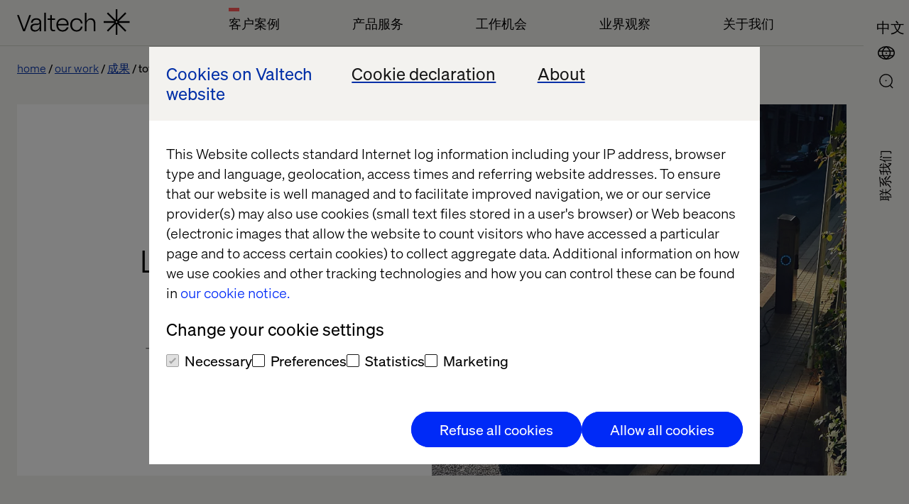

--- FILE ---
content_type: text/html; charset=utf-8
request_url: https://www.valtech.com/zh-cn/work/toyota/
body_size: 12794
content:

            <!DOCTYPE html>
            <html class="theme-light-side" lang="zh-CN"
                  fr-sitekey="FCMJEIS93G857CVJ">
            <head>
                
<meta charset="UTF-8">
<title>Toyota | Valtech</title>
<meta name="description" content="Toyota enlists Valtech as their digital agency in Germany" />

<meta name="viewport" content="width=device-width, initial-scale=1, user-scalable=yes">
<meta http-equiv="x-ua-compatible" content="ie=edge">


<meta name='pageID' content='46923' />

<!-- Open Graph Tags -->
<meta property="og:title" content="Toyota" />
<meta property="og:type" content="website" />
<meta property="og:url" content="/zh-cn/work/toyota/" />
<meta property="og:description" content="Toyota enlists Valtech as their digital agency in Germany" />
<meta property="og:site_name" content="valtech.com" />
<meta property="og:locale" content="zh_CN" />
<meta property="og:image" content="https://www.valtech.com/globalassets/00-global/02-images/07-work/toyota/tsk-1061-mobility-campaign-toyota-landing-page-header-navigation.jpg" />

    <meta property="article:title" content="Toyota" />

    <meta property="article:pretitle" content="Case" />

    <meta property="article:fallbackimage" content="/globalassets/00-global/02-images/04-insights/01-authors/fallback-editor.jpg" />

    <meta property="article:language" content="en" />


    <meta property="article:image" content="/globalassets/00-global/02-images/07-work/toyota/tsk-1061-mobility-campaign-toyota-landing-page-header-navigation.jpg" />

<!-- Twitter Summary Card -->
<meta name="twitter:card" content="summary_large_image">
<meta name="twitter:site" content="valtech.com">
<meta name="twitter:title" content="Toyota">
<meta name="twitter:description" content="Toyota enlists Valtech as their digital agency in Germany">
<meta property="twitter:image" content="https://www.valtech.com/globalassets/00-global/02-images/07-work/toyota/tsk-1061-mobility-campaign-toyota-landing-page-header-navigation.jpg" />


<!-- Google Tag Manager -->
<script type="5508f4aa3b56b0d12ef1157b-text/javascript">(function(w,d,s,l,i){w[l]=w[l]||[];w[l].push({'gtm.start':
        new Date().getTime(),event:'gtm.js'});var f=d.getElementsByTagName(s)[0],
        j=d.createElement(s),dl=l!='dataLayer'?'&l='+l:'';j.async=true;j.src=
        'https://tag.valtech.com/gtm.js?id='+i+dl;f.parentNode.insertBefore(j,f);
})(window,document,'script','dataLayer','GTM-WNBZ8QD');</script>
<!-- End Google Tag Manager -->
<!-- Robots -->
<meta name="robots" content="index,follow">

<!-- Canonical -->
<link rel="canonical" href="https://www.valtech.com/work/toyota/" />

<!-- Alternate Href Language -->

    <link rel="alternate" hreflang="x-default" href="https://www.valtech.com/work/toyota/" />


<!-- Favicons -->
<link rel="shortcut icon" type="image/x-icon" href="/public/dist/img/favicon/favicon.ico">
<link rel="apple-touch-icon" sizes="180x180" href="/public/dist/img/favicon/apple-touch-icon.png">
<link rel="icon" type="image/png" sizes="32x32" href="/public/dist/img/favicon/favicon-32x32.png">
<link rel="icon" type="image/png" sizes="16x16" href="/public/dist/img/favicon/favicon-16x16.png">
<link rel="mask-icon" href="/public/dist/img/favicon/safari-pinned-tab.svg" color="#000000">
<meta name="msapplication-TileColor" content="#000000">
<meta name="theme-color" content="#ffffff">

<!-- Preload webfonts -->
<link rel="preload" as="font" crossorigin="crossorigin" type="font/woff2" href="/public/dist/fonts/soehne-leicht.woff2" />
<link rel="preload" as="font" crossorigin="crossorigin" type="font/woff2" href="/public/dist/fonts/soehne-leicht-kursiv.woff2" />
<link rel="preload" as="font" crossorigin="crossorigin" type="font/woff2" href="/public/dist/fonts/soehne-halbfett.woff2" />
<link rel="preload" as="font" crossorigin="crossorigin" type="font/woff2" href="/public/dist/fonts/FFF-ValtechNeue-Light.woff2" />
<link rel="preload" as="font" crossorigin="crossorigin" type="font/woff2" href="/public/dist/fonts/FFF-ValtechNeue-Book.woff2" />

<script type="5508f4aa3b56b0d12ef1157b-text/javascript">
    window.CookieBotPreCheckApi = '';
</script>
<!-- CMS SEO audit -->
<script type="application/ld+json">
    {
    "@context": "https://schema.org",
    "@type": "Article",
    "headline": "Toyota",
    "image": "https://www.valtech.com/globalassets/00-global/02-images/07-work/toyota/tsk-1061-mobility-campaign-toyota-landing-page-header-navigation.jpg",
    "datePublished": "2023-09-20T15:49:00.0000000&#x2B;00:00",
    "author": { "@type": "Person", "name": "Valtech" },
    "publisher": { "@type": "Organization", "name": "Valtech", "logo": { "@type": "ImageObject",  "url": "https://www.valtech.com/public/dist/img/favicon/favicon-16x16.png" }}
    }
</script>
<!-- End CMS SEO audit --><!-- Styles -->
<link rel="stylesheet" href="/public/dist/css/main.css?version=2.2.4_2534">

<!-- Scripts -->
<script src="/public/dist/js/common.js?version=2.2.4_2534" defer type="5508f4aa3b56b0d12ef1157b-text/javascript"></script>               
            </head>
            <body class="">
            

            
            



            

<a id="skip-link" class="skip-link" href="#valtech-content">Skip to content</a>
<nav class="site-nav" aria-label="Main Navigation">
<div class="site-nav__menu-fixed">
    <div class="site-nav__menu js-fixed-menu-block">
        <div class="site-nav__menu-wrapper site-nav__menu__labels">
            <div class="site-nav__logo">
                <a href="/zh-cn/" class="site-nav__logo__link">
                    <svg
                        aria-labelledby="logo-title"
                        width="159"
                        height="36"
                        viewBox="0 0 159 36"
                        fill="none"
                        xmlns="http://www.w3.org/2000/svg"
                        role="img">
                            <title id="logo-title">Valtech, go back to homepage</title>
                        <desc>The Experience Innovation Company</desc>
                        <g clip-path="url(#clip0_338_12517)">
                            <path d="M158.456 16.8545H142.983L153.926 6.08073L152.28 4.46073L141.338 15.2345V0H139.011V15.2345L128.068 4.46073L126.423 6.08073L137.365 16.8545H121.892V19.1455H137.365L126.423 29.9193L128.068 31.5393L139.011 20.7655V36H141.338V20.7655L152.28 31.5393L153.926 29.9193L142.983 19.1455H158.456V16.8545ZM140.174 19.1455C139.533 19.1455 139.011 18.6316 139.011 18C139.011 17.3684 139.533 16.8545 140.174 16.8545C140.816 16.8545 141.338 17.3684 141.338 18C141.338 18.6316 140.816 19.1455 140.174 19.1455Z" fill="currentColor"/>
                            <path d="M19.7448 8.17871L11.1355 31.0878H8.64248L0 8.17871H2.55951L9.90562 28.3714L17.2185 8.17871H19.7448Z" fill="currentColor"/>
                            <path d="M27.1738 12.6987C22.5866 12.6987 19.8941 15.0551 19.6282 18.9169H21.955C22.2542 16.1678 24.2819 14.6951 27.1738 14.6951C29.833 14.6951 31.628 15.9387 31.628 18.0333C31.628 19.4733 30.664 20.3242 27.8053 20.3242H25.7444C21.3235 20.3242 18.9302 22.386 18.9302 25.8224C18.9302 29.5205 21.6226 31.4842 25.1794 31.4842C28.304 31.4842 30.9299 29.9133 31.8607 27.0333V31.0915H34.0545V31.0031V18.6224C34.0545 15.1533 31.8607 12.6987 27.1738 12.6987ZM31.7277 22.7133C31.7277 27.426 28.7028 29.5205 25.5782 29.5205C22.6199 29.5205 21.3567 27.6878 21.3567 25.8224C21.3567 24.0878 22.4869 22.2878 25.8109 22.2878H27.4065C29.8995 22.2878 31.2956 21.5351 31.6945 20.1933H31.7277V22.7133Z" fill="currentColor"/>
                            <path d="M38.293 4.90601H40.6198V31.0911H38.293V4.90601Z" fill="currentColor"/>
                            <path d="M49.0628 15.0514V25.9823C49.0628 27.9787 49.8939 29.1242 51.5891 29.1242H53.3841V31.0878H51.2567C48.2651 31.0878 46.736 29.386 46.736 26.2769V15.0514H43.0796V13.0878H46.736V8.17871H49.0628V13.0878H53.3841V15.0514H49.0628Z" fill="currentColor"/>
                            <path d="M72.5969 22.7746H57.8382C58.0709 26.9637 60.6304 29.4837 64.1539 29.4837C66.9461 29.4837 69.14 27.9128 69.971 25.5564H72.4307C71.6662 28.9928 68.4419 31.48 64.1539 31.48C58.9019 31.48 55.3452 27.7491 55.3452 22.0873C55.3452 16.4255 58.9684 12.6946 64.1539 12.6946C69.007 12.6946 72.5969 16.2619 72.5969 20.9746V22.7746ZM57.8382 20.7455H70.2369C69.971 17.2109 67.6441 14.6909 64.1539 14.6909C60.6637 14.6909 58.0709 17.3746 57.8382 20.7455Z" fill="currentColor"/>
                            <path d="M74.9238 22.0546C74.9238 16.5237 78.2811 12.6946 83.8987 12.6946C89.0177 12.6946 91.8432 15.9673 92.242 19.96H89.7823C89.5496 17.1455 87.4887 14.6909 83.8987 14.6909C79.8434 14.6909 77.3836 17.7346 77.3836 22.0546C77.3836 26.6037 80.209 29.4837 83.8987 29.4837C87.5884 29.4837 89.4499 26.8 89.7823 24.5746H92.242C91.7434 28.2073 88.8515 31.48 83.8987 31.48C78.547 31.48 74.9238 27.7491 74.9238 22.0546Z" fill="currentColor"/>
                            <path d="M95.4995 4.90601H97.8263V14.1351C97.8263 14.9533 97.8263 15.5751 97.7599 16.786H97.8263C98.7571 14.7896 100.685 12.6951 103.976 12.6951C107.898 12.6951 110.291 15.4442 110.291 19.7315V31.0878H107.965V20.026C107.965 16.4587 106.136 14.7242 103.477 14.7242C100.519 14.7242 97.8263 16.8842 97.8263 20.9424V31.0878H95.4995V4.90601Z" fill="currentColor"/>
                        </g>
                    </svg>
                </a>
            </div>
                <ul class="site-nav__menu__list">
                        <li class="site-nav__menu__item">
                            <button class="site-nav__menu__title active" aria-controls="mainMenuDropdown" aria-current=true aria-expanded="false">&#x5BA2;&#x6237;&#x6848;&#x4F8B;</button>
                        </li>
                        <li class="site-nav__menu__item">
                            <button class="site-nav__menu__title " aria-controls="mainMenuDropdown"  aria-expanded="false">&#x4EA7;&#x54C1;&#x670D;&#x52A1;</button>
                        </li>
                        <li class="site-nav__menu__item">
                            <button class="site-nav__menu__title " aria-controls="mainMenuDropdown"  aria-expanded="false">&#x5DE5;&#x4F5C;&#x673A;&#x4F1A;</button>
                        </li>
                        <li class="site-nav__menu__item">
                            <button class="site-nav__menu__title " aria-controls="mainMenuDropdown"  aria-expanded="false">&#x4E1A;&#x754C;&#x89C2;&#x5BDF;</button>
                        </li>
                        <li class="site-nav__menu__item">
                            <button class="site-nav__menu__title " aria-controls="mainMenuDropdown"  aria-expanded="false">&#x5173;&#x4E8E;&#x6211;&#x4EEC;</button>
                        </li>
                </ul>
        </div>
    </div>
</div>
        
    <div class="site-nav__icons">
                    <a class="search-select mobile" aria-label="Go to Search page" href="/zh-cn/search/">
                        <div class="icon-search">
                            <svg>
                                <use xlink:href="/public/dist/img/img.svg#icon-search"></use>
                            </svg>
                        </div>
                    </a>
        
                <button type="button" class="location-select mobile"
                        data-lang="en"
                        aria-controls="siteNavLocations"
                        aria-expanded="false"
                        aria-label="Open Location Menu"
                        data-label-toggle="Close Location Menu">
                    <div class="icon-global">
                        <svg aria-hidden="true">
                            <use xlink:href="/public/dist/img/img.svg#icon-global"></use>
                        </svg>
                    </div>
                    <div class="icon-close">
                        <svg viewBox="0 0 24 24" aria-hidden="true">
                            <use xlink:href="/public/dist/img/img.svg#icon-close"></use>
                        </svg>
                    </div>
                </button>
        
                        <button type="button"
                            class="language-select mobile"
                            data-lang="zh-cn"
                            aria-label="&#x4E2D;&#x6587;(&#x4E2D;&#x56FD;)"
                            data-label-toggle="Close Language Menu"
                            aria-expanded="false"
                            aria-controls="siteNavLanguage"
                        >
                            <div class="icon-lang">
                                <svg aria-hidden="true">
                                    <text writing-mode="lr-tb" x="0%" y="75%">&#x4E2D;&#x6587;</text>
                                </svg>
                            </div>
                            <div class="icon-close">
                                <svg viewBox="0 0 24 24" aria-hidden="true">
                                    <use xlink:href="/public/dist/img/img.svg#icon-close"></use>
                                </svg>
                            </div>
                        </button>
        
                <button type="button"
                    role="button"
                    aria-label="Open Main Menu"
                    data-label-toggle="Close Main Menu"
                    class="icon-menu mobile"
                    aria-expanded="false"
                    aria-controls="mainMenuDropdown"
                >
                    <svg viewBox="0 0 24 24">
                        <g>
                            <rect class="icon-menu__line-top" width="100%" height="2" y="7"></rect>
                            <rect class="icon-menu__line-middle" width="100%" height="2" y="15"></rect>
                        </g>
                    </svg>
                </button>
                        <button type="button"
                            class="language-select desktop"
                            data-lang="zh-cn"
                            aria-label="&#x4E2D;&#x6587;(&#x4E2D;&#x56FD;)"
                            data-label-toggle="Close Language Menu"
                            aria-expanded="false"
                            aria-controls="siteNavLanguage"
                        >
                            <div class="icon-lang">
                                <svg aria-hidden="true">
                                    <text writing-mode="lr-tb" x="0%" y="75%">&#x4E2D;&#x6587;</text>
                                </svg>
                            </div>
                            <div class="icon-close">
                                <svg viewBox="0 0 24 24" aria-hidden="true">
                                    <use xlink:href="/public/dist/img/img.svg#icon-close"></use>
                                </svg>
                            </div>
                        </button>
                <button type="button" class="location-select desktop"
                    data-lang="en"
                    aria-controls="siteNavLocations"
                    aria-expanded="false"
                    aria-label="Open Location Menu"
                    data-label-toggle="Close Location Menu"
                >
                    <div class="icon-global">
                        <svg aria-hidden="true">
                            <use xlink:href="/public/dist/img/img.svg#icon-global"></use>
                        </svg>
                    </div>
                    <div class="icon-close">
                        <svg viewBox="0 0 24 24" aria-hidden="true">
                            <use xlink:href="/public/dist/img/img.svg#icon-close"></use>
                        </svg>
                    </div>
                </button>
        
                    <a class="search-select desktop" aria-label="Go to Search page" href="/zh-cn/search/">
                        <div class="icon-search">
                            <svg>
                                <use xlink:href="/public/dist/img/img.svg#icon-search"></use>
                            </svg>
                        </div>
                    </a>
        <div class="site-nav__overlay">
            <div class="site-nav__overlay__content-general">
                <!-- new  -->
                <div class="site-nav__menu__container">
                    <div class="site-nav__menu-wrapper">
                        <div class="site-nav__menu site-nav__menu__overview" aria-hidden="true" id="mainMenuDropdown">
                            <div class="site-nav__logo">
                                <a href="/zh-cn/" class="site-nav__logo__link">
                                    <svg aria-labelledby="logo-title-navigation"
                                         width="159"
                                         height="36"
                                         viewBox="0 0 159 36"
                                         fill="none"
                                         xmlns="http://www.w3.org/2000/svg"
                                         role="img">
                                            <title id="logo-title-navigation">Valtech, go back to homepage</title>
                                        <desc>The Experience Innovation Company</desc>
                                        <g clip-path="url(#clip0_338_12517)">
                                            <path d="M158.456 16.8545H142.983L153.926 6.08073L152.28 4.46073L141.338 15.2345V0H139.011V15.2345L128.068 4.46073L126.423 6.08073L137.365 16.8545H121.892V19.1455H137.365L126.423 29.9193L128.068 31.5393L139.011 20.7655V36H141.338V20.7655L152.28 31.5393L153.926 29.9193L142.983 19.1455H158.456V16.8545ZM140.174 19.1455C139.533 19.1455 139.011 18.6316 139.011 18C139.011 17.3684 139.533 16.8545 140.174 16.8545C140.816 16.8545 141.338 17.3684 141.338 18C141.338 18.6316 140.816 19.1455 140.174 19.1455Z" fill="currentColor"/>
                                            <path d="M19.7448 8.17871L11.1355 31.0878H8.64248L0 8.17871H2.55951L9.90562 28.3714L17.2185 8.17871H19.7448Z" fill="currentColor"/>
                                            <path d="M27.1738 12.6987C22.5866 12.6987 19.8941 15.0551 19.6282 18.9169H21.955C22.2542 16.1678 24.2819 14.6951 27.1738 14.6951C29.833 14.6951 31.628 15.9387 31.628 18.0333C31.628 19.4733 30.664 20.3242 27.8053 20.3242H25.7444C21.3235 20.3242 18.9302 22.386 18.9302 25.8224C18.9302 29.5205 21.6226 31.4842 25.1794 31.4842C28.304 31.4842 30.9299 29.9133 31.8607 27.0333V31.0915H34.0545V31.0031V18.6224C34.0545 15.1533 31.8607 12.6987 27.1738 12.6987ZM31.7277 22.7133C31.7277 27.426 28.7028 29.5205 25.5782 29.5205C22.6199 29.5205 21.3567 27.6878 21.3567 25.8224C21.3567 24.0878 22.4869 22.2878 25.8109 22.2878H27.4065C29.8995 22.2878 31.2956 21.5351 31.6945 20.1933H31.7277V22.7133Z" fill="currentColor"/>
                                            <path d="M38.293 4.90601H40.6198V31.0911H38.293V4.90601Z" fill="currentColor"/>
                                            <path d="M49.0628 15.0514V25.9823C49.0628 27.9787 49.8939 29.1242 51.5891 29.1242H53.3841V31.0878H51.2567C48.2651 31.0878 46.736 29.386 46.736 26.2769V15.0514H43.0796V13.0878H46.736V8.17871H49.0628V13.0878H53.3841V15.0514H49.0628Z" fill="currentColor"/>
                                            <path d="M72.5969 22.7746H57.8382C58.0709 26.9637 60.6304 29.4837 64.1539 29.4837C66.9461 29.4837 69.14 27.9128 69.971 25.5564H72.4307C71.6662 28.9928 68.4419 31.48 64.1539 31.48C58.9019 31.48 55.3452 27.7491 55.3452 22.0873C55.3452 16.4255 58.9684 12.6946 64.1539 12.6946C69.007 12.6946 72.5969 16.2619 72.5969 20.9746V22.7746ZM57.8382 20.7455H70.2369C69.971 17.2109 67.6441 14.6909 64.1539 14.6909C60.6637 14.6909 58.0709 17.3746 57.8382 20.7455Z" fill="currentColor"/>
                                            <path d="M74.9238 22.0546C74.9238 16.5237 78.2811 12.6946 83.8987 12.6946C89.0177 12.6946 91.8432 15.9673 92.242 19.96H89.7823C89.5496 17.1455 87.4887 14.6909 83.8987 14.6909C79.8434 14.6909 77.3836 17.7346 77.3836 22.0546C77.3836 26.6037 80.209 29.4837 83.8987 29.4837C87.5884 29.4837 89.4499 26.8 89.7823 24.5746H92.242C91.7434 28.2073 88.8515 31.48 83.8987 31.48C78.547 31.48 74.9238 27.7491 74.9238 22.0546Z" fill="currentColor"/>
                                            <path d="M95.4995 4.90601H97.8263V14.1351C97.8263 14.9533 97.8263 15.5751 97.7599 16.786H97.8263C98.7571 14.7896 100.685 12.6951 103.976 12.6951C107.898 12.6951 110.291 15.4442 110.291 19.7315V31.0878H107.965V20.026C107.965 16.4587 106.136 14.7242 103.477 14.7242C100.519 14.7242 97.8263 16.8842 97.8263 20.9424V31.0878H95.4995V4.90601Z" fill="currentColor"/>
                                        </g>
                                    </svg>
                                </a>
                            </div>
                                <ul class="site-nav__menu__list">
                                        <li class="site-nav__menu__item js-accordion">
                                            <button class="site-nav__menu__title site-nav__menu__title--button js-accordion-button active" aria-current=true aria-expanded="false" aria-controls="&#x5BA2;&#x6237;&#x6848;&#x4F8B;">
                                                &#x5BA2;&#x6237;&#x6848;&#x4F8B;
                                                <svg>
                                                    <use xlink:href="/public/dist/img/img.svg#icon-arrow-down"></use>
                                                </svg>
                                            </button>

                                            <span tabindex="0" class="site-nav__menu__title js-accordion-button active">
                                                &#x5BA2;&#x6237;&#x6848;&#x4F8B;
                                            </span>
                                            <ul class="site-nav__menu__sublist js-accordion-content" id="&#x5BA2;&#x6237;&#x6848;&#x4F8B;">
                                                    <li class="site-nav__menu__subitem active">
                                                        <a href="/zh-cn/work/" aria-current=true>&#x6210;&#x679C;</a>
                                                    </li>
                                                    <li class="site-nav__menu__subitem ">
                                                        <a href="/zh-cn/industries/" >&#x884C;&#x4E1A;</a>
                                                    </li>
                                                    <li class="site-nav__menu__subitem ">
                                                        <a href="/zh-cn/our-partners/" >&#x6211;&#x4EEC;&#x7684;&#x5408;&#x4F5C;&#x4F19;&#x4F34;</a>
                                                    </li>
                                            </ul>
                                        </li>
                                        <li class="site-nav__menu__item js-accordion">
                                            <button class="site-nav__menu__title site-nav__menu__title--button js-accordion-button "  aria-expanded="false" aria-controls="&#x4EA7;&#x54C1;&#x670D;&#x52A1;">
                                                &#x4EA7;&#x54C1;&#x670D;&#x52A1;
                                                <svg>
                                                    <use xlink:href="/public/dist/img/img.svg#icon-arrow-down"></use>
                                                </svg>
                                            </button>

                                            <span tabindex="0" class="site-nav__menu__title js-accordion-button ">
                                                &#x4EA7;&#x54C1;&#x670D;&#x52A1;
                                            </span>
                                            <ul class="site-nav__menu__sublist js-accordion-content" id="&#x4EA7;&#x54C1;&#x670D;&#x52A1;">
                                                    <li class="site-nav__menu__subitem ">
                                                        <a href="/zh-cn/offerings/commerce-acceleration/" >&#x5546;&#x4E1A;&#x52A0;&#x901F;</a>
                                                    </li>
                                                    <li class="site-nav__menu__subitem ">
                                                        <a href="/zh-cn/offerings/marketing-creativity-performance/" >&#x8425;&#x9500;&#x521B;&#x610F;&#x4E0E;&#x6027;&#x80FD;</a>
                                                    </li>
                                                    <li class="site-nav__menu__subitem ">
                                                        <a href="/zh-cn/offerings/enterprise-transformation/" >&#x4F01;&#x4E1A;&#x8F6C;&#x578B;</a>
                                                    </li>
                                                    <li class="site-nav__menu__subitem ">
                                                        <a href="/zh-cn/offerings/experience-elevation/" >&#x4F53;&#x9A8C;&#x63D0;&#x5347;</a>
                                                    </li>
                                                    <li class="site-nav__menu__subitem ">
                                                        <a href="/zh-cn/offerings/data-and-ai-revolution/" >Data &amp; AI Revolution</a>
                                                    </li>
                                            </ul>
                                        </li>
                                        <li class="site-nav__menu__item js-accordion">
                                            <button class="site-nav__menu__title site-nav__menu__title--button js-accordion-button "  aria-expanded="false" aria-controls="&#x5DE5;&#x4F5C;&#x673A;&#x4F1A;">
                                                &#x5DE5;&#x4F5C;&#x673A;&#x4F1A;
                                                <svg>
                                                    <use xlink:href="/public/dist/img/img.svg#icon-arrow-down"></use>
                                                </svg>
                                            </button>

                                            <span tabindex="0" class="site-nav__menu__title js-accordion-button ">
                                                &#x5DE5;&#x4F5C;&#x673A;&#x4F1A;
                                            </span>
                                            <ul class="site-nav__menu__sublist js-accordion-content" id="&#x5DE5;&#x4F5C;&#x673A;&#x4F1A;">
                                                    <li class="site-nav__menu__subitem ">
                                                        <a href="/zh-cn/career/joboverview/" >JobOverview</a>
                                                    </li>
                                                    <li class="site-nav__menu__subitem ">
                                                        <a href="/zh-cn/valtech-as-workplace/" >Valtech as workplace</a>
                                                    </li>
                                                    <li class="site-nav__menu__subitem ">
                                                        <a href="/zh-cn/diversity-inclusion/" >Diversity &amp; Inclusion</a>
                                                    </li>
                                            </ul>
                                        </li>
                                        <li class="site-nav__menu__item js-accordion">
                                            <button class="site-nav__menu__title site-nav__menu__title--button js-accordion-button "  aria-expanded="false" aria-controls="&#x4E1A;&#x754C;&#x89C2;&#x5BDF;">
                                                &#x4E1A;&#x754C;&#x89C2;&#x5BDF;
                                                <svg>
                                                    <use xlink:href="/public/dist/img/img.svg#icon-arrow-down"></use>
                                                </svg>
                                            </button>

                                            <span tabindex="0" class="site-nav__menu__title js-accordion-button ">
                                                &#x4E1A;&#x754C;&#x89C2;&#x5BDF;
                                            </span>
                                            <ul class="site-nav__menu__sublist js-accordion-content" id="&#x4E1A;&#x754C;&#x89C2;&#x5BDF;">
                                                    <li class="site-nav__menu__subitem ">
                                                        <a href="/zh-cn/podcasts/" >Podcasts</a>
                                                    </li>
                                                    <li class="site-nav__menu__subitem ">
                                                        <a href="/zh-cn/whitepapers/" >Whitepapers</a>
                                                    </li>
                                                    <li class="site-nav__menu__subitem ">
                                                        <a href="/zh-cn/content-hub/" >Content Hub</a>
                                                    </li>
                                                    <li class="site-nav__menu__subitem ">
                                                        <a href="/zh-cn/insights/" >Blog</a>
                                                    </li>
                                                    <li class="site-nav__menu__subitem ">
                                                        <a href="/zh-cn/events/" >Events</a>
                                                    </li>
                                            </ul>
                                        </li>
                                        <li class="site-nav__menu__item js-accordion">
                                            <button class="site-nav__menu__title site-nav__menu__title--button js-accordion-button "  aria-expanded="false" aria-controls="&#x5173;&#x4E8E;&#x6211;&#x4EEC;">
                                                &#x5173;&#x4E8E;&#x6211;&#x4EEC;
                                                <svg>
                                                    <use xlink:href="/public/dist/img/img.svg#icon-arrow-down"></use>
                                                </svg>
                                            </button>

                                            <span tabindex="0" class="site-nav__menu__title js-accordion-button ">
                                                &#x5173;&#x4E8E;&#x6211;&#x4EEC;
                                            </span>
                                            <ul class="site-nav__menu__sublist js-accordion-content" id="&#x5173;&#x4E8E;&#x6211;&#x4EEC;">
                                                    <li class="site-nav__menu__subitem ">
                                                        <a href="/zh-cn/news/" >Newsroom</a>
                                                    </li>
                                                    <li class="site-nav__menu__subitem ">
                                                        <a href="/zh-cn/about/" >&#x5927;&#x7EA6;</a>
                                                    </li>
                                                    <li class="site-nav__menu__subitem ">
                                                        <a href="/zh-cn/about/offices/" >Offices</a>
                                                    </li>
                                            </ul>
                                        </li>
                                </ul>
                        </div>
                    </div>
                </div>
                    <a href="/zh-cn/about/contact-us/keep-in-touch/" class="site-nav__contact-us-button">&#x8054;&#x7CFB;&#x6211;&#x4EEC;</a>

                <!-- end new  -->
            </div>
                <div class="site-nav__overlay__content-lang">
                    <div class="site-nav__lang" id="siteNavLanguage" aria-labelledby="siteNavLanguage" aria-hidden="true">
                        <div class="site-nav__lang__container">
                            <ul class="site-nav__lang__language">
                                    <li>
                                        <a
                                            href="/zh-cn/work/toyota/"
                                            class=" active"
                                            aria-current=true
                                            data-lang="zh-cn"
                                            lang="&#x4E2D;&#x6587;"
                                        >&#x4E2D;&#x6587;(&#x4E2D;&#x56FD;)</a>
                                    </li>
                                    <li>
                                        <a
                                            href="/en-cn/work/toyota/"
                                            class=" "
                                            
                                            data-lang="en-cn"
                                            lang="en"
                                        >ENGLISH (CHINA)</a>
                                    </li>
                            </ul>
                        </div>
                    </div>
                </div>
            <div class="site-nav__overlay__content-location">
                <div class="site-nav__locations" id="siteNavLocations" aria-labelledby="siteNavLocationsTitle" aria-hidden="true">
                    <div class="site-nav__locations__container" role="region" aria-label="Scrollable container" tabindex="0">
                        <div class="site-nav__locations__title" id="siteNavLocationsTitle">
                            <span class="site-nav__locations__title-text">&#x9009;&#x62E9;&#x4F4D;&#x7F6E;</span>
                            <a class="global-link site-nav__locations__global-link" data-lang="en" href="/">
                                <span>Valtech&#x56FD;&#x9645;</span>
                            </a>
                        </div>
                        <div name="locations" class="site-nav__locations__areas">
                            <!-- foreach regions -->
                                <div class="site-nav__locations__region js-accordion">
                                    <button class="site-nav__locations__region__title site-nav__locations__region__title--button js-accordion-button " aria-expanded="false" aria-controls="&#x6B27;&#x6D32;">
                                        &#x6B27;&#x6D32;
                                        <svg>
                                            <use xlink:href="/public/dist/img/img.svg#icon-arrow-down"></use>
                                        </svg>
                                    </button>
                                    <h2 class="site-nav__locations__region__title">
                                        &#x6B27;&#x6D32;
                                    </h2>
                                    <div class="site-nav__locations__region__places js-accordion-content" id="&#x6B27;&#x6D32;">
                                        <ul>
                                                    <li class="site-nav__locations__region__places__item">
                                                        <a href="/" class="global-link">
                                                            <svg viewBox="0 0 21 15">
                                                                <use xlink:href=/public/dist/img/img.svg#icon-bg></use>
                                                            </svg>
                                                            <span>Bulgaria</span>
                                                        </a>
                                                    </li>
                                                    <li class="site-nav__locations__region__places__item">
                                                        <a href="/en-dk/" class="">
                                                            <svg viewBox="0 0 21 15">
                                                                <use xlink:href=/public/dist/img/img.svg#icon-dk></use>
                                                            </svg>
                                                            <span>&#x4E39;&#x9EA6;</span>
                                                        </a>
                                                    </li>
                                                    <li class="site-nav__locations__region__places__item">
                                                        <a href="/fr-fr/" class="">
                                                            <svg viewBox="0 0 21 15">
                                                                <use xlink:href=/public/dist/img/img.svg#icon-fr></use>
                                                            </svg>
                                                            <span>&#x6CD5;&#x56FD;</span>
                                                        </a>
                                                    </li>
                                                    <li class="site-nav__locations__region__places__item">
                                                        <a href="/de-de/" class="">
                                                            <svg viewBox="0 0 21 15">
                                                                <use xlink:href=/public/dist/img/img.svg#icon-de></use>
                                                            </svg>
                                                            <span>&#x5FB7;&#x56FD;</span>
                                                        </a>
                                                    </li>
                                                    <li class="site-nav__locations__region__places__item">
                                                        <a href="/nl-nl/" class="">
                                                            <svg viewBox="0 0 21 15">
                                                                <use xlink:href=/public/dist/img/img.svg#icon-nl></use>
                                                            </svg>
                                                            <span>&#x8377;&#x5170;</span>
                                                        </a>
                                                    </li>
                                                    <li class="site-nav__locations__region__places__item">
                                                        <a href="/" class="global-link">
                                                            <svg viewBox="0 0 21 15">
                                                                <use xlink:href=/public/dist/img/img.svg#icon-mk></use>
                                                            </svg>
                                                            <span>North Macedonia</span>
                                                        </a>
                                                    </li>
                                                    <li class="site-nav__locations__region__places__item">
                                                        <a href="/" class="global-link">
                                                            <svg viewBox="0 0 21 15">
                                                                <use xlink:href=/public/dist/img/img.svg#icon-pl></use>
                                                            </svg>
                                                            <span>Poland</span>
                                                        </a>
                                                    </li>
                                                    <li class="site-nav__locations__region__places__item">
                                                        <a href="/" class="global-link">
                                                            <svg viewBox="0 0 21 15">
                                                                <use xlink:href=/public/dist/img/img.svg#icon-pt></use>
                                                            </svg>
                                                            <span>Portugal</span>
                                                        </a>
                                                    </li>
                                                    <li class="site-nav__locations__region__places__item">
                                                        <a href="/" class="global-link">
                                                            <svg viewBox="0 0 21 15">
                                                                <use xlink:href=/public/dist/img/img.svg#icon-ro></use>
                                                            </svg>
                                                            <span>Romania</span>
                                                        </a>
                                                    </li>
                                                    <li class="site-nav__locations__region__places__item">
                                                        <a href="/es-es/" class="">
                                                            <svg viewBox="0 0 21 15">
                                                                <use xlink:href=/public/dist/img/img.svg#icon-es></use>
                                                            </svg>
                                                            <span>Spain</span>
                                                        </a>
                                                    </li>
                                                    <li class="site-nav__locations__region__places__item">
                                                        <a href="https://valtech.se/" class="">
                                                            <svg viewBox="0 0 21 15">
                                                                <use xlink:href=/public/dist/img/img.svg#icon-se></use>
                                                            </svg>
                                                            <span>&#x745E;&#x5178;</span>
                                                        </a>
                                                    </li>
                                                    <li class="site-nav__locations__region__places__item">
                                                        <a href="/en-ch/" class="">
                                                            <svg viewBox="0 0 21 15">
                                                                <use xlink:href=/public/dist/img/img.svg#icon-ch></use>
                                                            </svg>
                                                            <span>Switzerland</span>
                                                        </a>
                                                    </li>
                                                    <li class="site-nav__locations__region__places__item">
                                                        <a href="/" class="global-link">
                                                            <svg viewBox="0 0 21 15">
                                                                <use xlink:href=/public/dist/img/img.svg#icon-ua></use>
                                                            </svg>
                                                            <span>Ukraine</span>
                                                        </a>
                                                    </li>
                                                    <li class="site-nav__locations__region__places__item">
                                                        <a href="/en-gb/" class="">
                                                            <svg viewBox="0 0 21 15">
                                                                <use xlink:href=/public/dist/img/img.svg#icon-gb></use>
                                                            </svg>
                                                            <span>&#x82F1;&#x56FD;</span>
                                                        </a>
                                                    </li>
                                        </ul>
                                    </div>
                                </div>
                                <div class="site-nav__locations__region js-accordion">
                                    <button class="site-nav__locations__region__title site-nav__locations__region__title--button js-accordion-button " aria-expanded="false" aria-controls="&#x5317;&#x7F8E;">
                                        &#x5317;&#x7F8E;
                                        <svg>
                                            <use xlink:href="/public/dist/img/img.svg#icon-arrow-down"></use>
                                        </svg>
                                    </button>
                                    <h2 class="site-nav__locations__region__title">
                                        &#x5317;&#x7F8E;
                                    </h2>
                                    <div class="site-nav__locations__region__places js-accordion-content" id="&#x5317;&#x7F8E;">
                                        <ul>
                                                    <li class="site-nav__locations__region__places__item">
                                                        <a href="/en-ca/" class="">
                                                            <svg viewBox="0 0 21 15">
                                                                <use xlink:href=/public/dist/img/img.svg#icon-ca></use>
                                                            </svg>
                                                            <span>&#x52A0;&#x62FF;&#x5927;</span>
                                                        </a>
                                                    </li>
                                                    <li class="site-nav__locations__region__places__item">
                                                        <a href="/en-us/" class="">
                                                            <svg viewBox="0 0 21 15">
                                                                <use xlink:href=/public/dist/img/img.svg#icon-us></use>
                                                            </svg>
                                                            <span>&#x7F8E;&#x56FD;</span>
                                                        </a>
                                                    </li>
                                        </ul>
                                    </div>
                                </div>
                                <div class="site-nav__locations__region js-accordion">
                                    <button class="site-nav__locations__region__title site-nav__locations__region__title--button js-accordion-button " aria-expanded="false" aria-controls="&#x62C9;&#x4E01;&#x7F8E;&#x6D32;">
                                        &#x62C9;&#x4E01;&#x7F8E;&#x6D32;
                                        <svg>
                                            <use xlink:href="/public/dist/img/img.svg#icon-arrow-down"></use>
                                        </svg>
                                    </button>
                                    <h2 class="site-nav__locations__region__title">
                                        &#x62C9;&#x4E01;&#x7F8E;&#x6D32;
                                    </h2>
                                    <div class="site-nav__locations__region__places js-accordion-content" id="&#x62C9;&#x4E01;&#x7F8E;&#x6D32;">
                                        <ul>
                                                    <li class="site-nav__locations__region__places__item">
                                                        <a href="https://www.arg.valtech.com/" class="">
                                                            <svg viewBox="0 0 21 15">
                                                                <use xlink:href=/public/dist/img/img.svg#icon-ar></use>
                                                            </svg>
                                                            <span>&#x963F;&#x6839;&#x5EF7;</span>
                                                        </a>
                                                    </li>
                                                    <li class="site-nav__locations__region__places__item">
                                                        <a href="/pt-br/" class="">
                                                            <svg viewBox="0 0 21 15">
                                                                <use xlink:href=/public/dist/img/img.svg#icon-br></use>
                                                            </svg>
                                                            <span>&#x5DF4;&#x897F;</span>
                                                        </a>
                                                    </li>
                                                    <li class="site-nav__locations__region__places__item">
                                                        <a href="/es-mx/" class="">
                                                            <svg viewBox="0 0 21 15">
                                                                <use xlink:href=/public/dist/img/img.svg#icon-mx></use>
                                                            </svg>
                                                            <span>Mexico</span>
                                                        </a>
                                                    </li>
                                        </ul>
                                    </div>
                                </div>
                                <div class="site-nav__locations__region js-accordion">
                                    <button class="site-nav__locations__region__title site-nav__locations__region__title--button js-accordion-button " aria-expanded="false" aria-controls="&#x4E9A;&#x592A;&#x5730;&#x533A;">
                                        &#x4E9A;&#x592A;&#x5730;&#x533A;
                                        <svg>
                                            <use xlink:href="/public/dist/img/img.svg#icon-arrow-down"></use>
                                        </svg>
                                    </button>
                                    <h2 class="site-nav__locations__region__title">
                                        &#x4E9A;&#x592A;&#x5730;&#x533A;
                                    </h2>
                                    <div class="site-nav__locations__region__places js-accordion-content" id="&#x4E9A;&#x592A;&#x5730;&#x533A;">
                                        <ul>
                                                    <li class="site-nav__locations__region__places__item">
                                                        <a href="/en-cn/" class="">
                                                            <svg viewBox="0 0 21 15">
                                                                <use xlink:href=/public/dist/img/img.svg#icon-cn></use>
                                                            </svg>
                                                            <span>China</span>
                                                        </a>
                                                    </li>
                                                    <li class="site-nav__locations__region__places__item">
                                                        <a href="https://www.valtech.com/en-in/" class="">
                                                            <svg viewBox="0 0 21 15">
                                                                <use xlink:href=/public/dist/img/img.svg#icon-in></use>
                                                            </svg>
                                                            <span>&#x5370;&#x5EA6;</span>
                                                        </a>
                                                    </li>
                                                    <li class="site-nav__locations__region__places__item">
                                                        <a href="/en-sg/" class="">
                                                            <svg viewBox="0 0 21 15">
                                                                <use xlink:href=/public/dist/img/img.svg#icon-sg></use>
                                                            </svg>
                                                            <span>&#x65B0;&#x52A0;&#x5761;</span>
                                                        </a>
                                                    </li>
                                        </ul>
                                    </div>
                                </div>
                                <div class="site-nav__locations__region js-accordion">
                                    <button class="site-nav__locations__region__title site-nav__locations__region__title--button js-accordion-button " aria-expanded="false" aria-controls="middleEastAndNorthAfrica">
                                        Middle East and North Africa
                                        <svg>
                                            <use xlink:href="/public/dist/img/img.svg#icon-arrow-down"></use>
                                        </svg>
                                    </button>
                                    <h2 class="site-nav__locations__region__title">
                                        Middle East and North Africa
                                    </h2>
                                    <div class="site-nav__locations__region__places js-accordion-content" id="middleEastAndNorthAfrica">
                                        <ul>
                                                    <li class="site-nav__locations__region__places__item">
                                                        <a href="/" class="global-link">
                                                            <svg viewBox="0 0 21 15">
                                                                <use xlink:href=/public/dist/img/img.svg#icon-ae></use>
                                                            </svg>
                                                            <span>United Arab Emirates</span>
                                                        </a>
                                                    </li>
                                        </ul>
                                    </div>
                                </div>
                            <!-- / foreach regions -->
                        </div>
                    </div>
                </div>
            </div>
        </div>
    </div>

<progress value="0" id="progressBar" class="hide"  aria-hidden="true" ></progress>
</nav>
            
    <div class="side-button">
        <a id="side-button" href="#contact-us-form" class="button">&#x8054;&#x7CFB;&#x6211;&#x4EEC;</a>
    </div>

            <div id="valtech-wrapper">
                <div class="valtech-container" data-namespace="light-side">
                    <main class="site-content" data-epi-type="content" id="valtech-content">
                            <div class="site-breadcrumbs">
        <div class="site-breadcrumbs__container">
            <nav aria-label="You are here" role="navigation" class="site-breadcrumbs__list" itemprop="breadcrumb" itemscope itemtype="http://schema.org/BreadcrumbList">
                <ul>
                        <li class="site-breadcrumbs__list__item" itemprop="itemListElement" itemscope itemtype="http://schema.org/ListItem">
                            <meta itemprop="position" content="1" />
                                    <a href="/zh-cn/" itemprop="url">Home</a>
                        </li>
                        <li class="site-breadcrumbs__list__item" itemprop="itemListElement" itemscope itemtype="http://schema.org/ListItem">
                            <meta itemprop="position" content="2" />
                                    <button type="button" itemprop="url">our work</button>
                        </li>
                        <li class="site-breadcrumbs__list__item" itemprop="itemListElement" itemscope itemtype="http://schema.org/ListItem">
                            <meta itemprop="position" content="3" />
                                    <a href="/zh-cn/work/" itemprop="url">&#x6210;&#x679C;</a>
                        </li>
                        <li class="site-breadcrumbs__list__item" itemprop="itemListElement" itemscope itemtype="http://schema.org/ListItem">
                            <meta itemprop="position" content="4" />
                                <span itemprop="item" aria-current="page" >Toyota</span>
                        </li>
                </ul>
            </nav>
        </div>
    </div>

                        
<article class="main-article">
    

<section class="masthead-primary">
    <div class="masthead-primary__container reveal-box">
        <div class="masthead-primary__inner">
            <div class="masthead-primary__inner__wrap">
                <div class="masthead-primary__text masthead-primary__text--dark" style="background-color: #ffffff;">
                    <hgroup class="masthead-primary__hgroup">
                            <h2 class="masthead-primary__hgroup__subtitle">Toyota</h2>
                            <h1 class="masthead-primary__hgroup__title">Leading Toyota&#x27;s digital evolution</h1>
                    </hgroup>
                        <div class="masthead-primary__lead">
                            <p>Toyota enlists Valtech as their digital agency in Germany</p>
                        </div>
                </div>
                <div class="masthead-primary__media">
                            <picture>
                                <source media="(min-width: 1700px)" srcset="/globalassets/00-global/02-images/07-work/toyota/tsk-1061-mobility-campaign-toyota-landing-page-header-desktop.jpg?width=1200&amp;height=800&amp;rmode=min&amp;rsampler=bicubic&amp;compand=true&amp;format=jpg,
                                            /globalassets/00-global/02-images/07-work/toyota/tsk-1061-mobility-campaign-toyota-landing-page-header-desktop.jpg?width=1800&amp;height=1200&amp;rmode=min&amp;rsampler=bicubic&amp;compand=true&amp;format=jpg 1.5x">
                                <source media="(min-width: 1380px)" srcset="/globalassets/00-global/02-images/07-work/toyota/tsk-1061-mobility-campaign-toyota-landing-page-header-desktop.jpg?width=900&amp;height=800&amp;rmode=min&amp;rsampler=bicubic&amp;compand=true&amp;format=jpg,
                                            /globalassets/00-global/02-images/07-work/toyota/tsk-1061-mobility-campaign-toyota-landing-page-header-desktop.jpg?width=1350&amp;height=1200&amp;rmode=min&amp;rsampler=bicubic&amp;compand=true&amp;format=jpg 1.5x">
                                <source media="(min-width: 940px)" srcset="/globalassets/00-global/02-images/07-work/toyota/tsk-1061-mobility-campaign-toyota-landing-page-header-desktop.jpg?width=800&amp;height=900&amp;rmode=min&amp;rsampler=bicubic&amp;compand=true&amp;format=jpg,
                                                /globalassets/00-global/02-images/07-work/toyota/tsk-1061-mobility-campaign-toyota-landing-page-header-desktop.jpg?width=1200&amp;height=1350&amp;rmode=min&amp;rsampler=bicubic&amp;compand=true&amp;format=jpg 1.5x">
                                <source media="(min-width: 520px)" srcset="/globalassets/00-global/02-images/07-work/toyota/tsk-1061-mobility-campaign-toyota-landing-page-header-desktop.jpg?width=940&amp;height=530&amp;rmode=min&amp;rsampler=bicubic&amp;compand=true&amp;format=jpg,
                                                /globalassets/00-global/02-images/07-work/toyota/tsk-1061-mobility-campaign-toyota-landing-page-header-desktop.jpg?width=1410&amp;height=795&amp;rmode=min&amp;rsampler=bicubic&amp;compand=true&amp;format=jpg 1.5x">
                                <img src="/globalassets/00-global/02-images/07-work/toyota/tsk-1061-mobility-campaign-toyota-landing-page-header-desktop.jpg?width=500&amp;height=282&amp;rmode=min&amp;rsampler=bicubic&amp;compand=true&amp;format=jpg" srcset="/globalassets/00-global/02-images/07-work/toyota/tsk-1061-mobility-campaign-toyota-landing-page-header-desktop.jpg?width=750&amp;height=423&amp;rmode=min&amp;rsampler=bicubic&amp;compand=true&amp;format=jpg 1.5x" alt="" style="filter: brightness(90%);">
                            </picture>
                </div>
            </div>
        </div>
    </div>
</section>

    <div class="slide-nav">
        <button class="slide-nav__header">
            <div class="slide-nav__icon">
                <svg viewBox="0 0 24 24">
                    <g>
                        <rect class="slide-nav__icon__line-ver" width="4" height="100%" x="10"></rect>
                        <rect class="slide-nav__icon__line-hor" width="100%" height="4" y="10"></rect>
                    </g>
                </svg>
            </div>
        </button>

        <div class="slide-nav__content">
            <div class="detail-facts">
                <div class="detail-facts__container">
                        <div class="detail-facts__block">
                            <h4 class="detail-facts__block__title slide-fade-in">Industry</h4>
                            <ul class="detail-facts__block__list">
                                    <li class="slide-fade-in">Mobility</li>
                            </ul>
                        </div>
                        <div class="detail-facts__block">
                            <h4 class="detail-facts__block__title slide-fade-in">Offering</h4>
                            <ul class="detail-facts__block__list">
                                    <li class="slide-fade-in">Experience Elevation</li>
                                    <li class="slide-fade-in">Marketing Creativity &amp; Performance</li>
                            </ul>
                        </div>
                        <div class="detail-facts__block">
                            <h4 class="detail-facts__block__title slide-fade-in">Technology</h4>
                            <ul class="detail-facts__block__list">
                                    <li class="slide-fade-in">Adobe</li>
                                    <li class="slide-fade-in">Google</li>
                            </ul>
                        </div>
                </div>
            </div>
        </div>
    </div>

    

<section class="detail-text-block">
    <div class="detail-text-block__container">
        <div class="detail-text-block__inner">
            <hgroup class="detail-text-block__hgroup">
                        <h2 class="detail-text-block__hgroup__title slide-fade-in">Get to know Toyota</h2>
                        <h3 class="detail-text-block__hgroup__pretitle slide-fade-in">Toyota</h3>
            </hgroup>
            <div class="detail-text-block__rte text-content slide-fade-in">
                
<p><span>Toyota Motor Corporation is one of the world's leading car manufacturers. In 1997, the Toyota Prius made automotive history as the world's first series-produced vehicle with a hybrid engine, and since that time, Toyota has put more than 23 Million electric vehicles on the road.</span></p>
            </div>
        </div>
    </div>
</section>
<div class="slider-block slide-fade-in">
    <div class="slider-block__container">
        <div class="slider-block__inner">
            <div class="slider" data-flickity='{ "autoPlay": 3000, "lazyLoad": 2, "pauseAutoPlayOnHover": false, "cellSelector": ".slider__slide", "pageDots": true, "prevNextButtons": false, "wrapAround": true }'>
                

<div class="slider__slide">
    <img class="slider__item" data-flickity-lazyload-srcset="
/globalassets/00-global/02-images/07-work/toyota/tsk-1061-mobility-campaign-toyota-landing-page-body-image-1.jpg?width=1600&amp;height=900&amp;rsampler=bicubic&amp;compand=true&amp;format=jpg 768w,
/globalassets/00-global/02-images/07-work/toyota/tsk-1061-mobility-campaign-toyota-landing-page-body-image-1.jpg?width=800&amp;height=450&amp;rsampler=bicubic&amp;compand=true&amp;format=jpg 480w" sizes="(min-width: 1024px) 768px, 480px" alt="" data-flickity-lazyload-src="
/globalassets/00-global/02-images/07-work/toyota/tsk-1061-mobility-campaign-toyota-landing-page-body-image-1.jpg?width=1600&amp;height=900&amp;rsampler=bicubic&amp;compand=true&amp;format=jpg " loading="lazy">
</div>
<div class="slider__slide">
    <img class="slider__item" data-flickity-lazyload-srcset="
/globalassets/00-global/02-images/07-work/toyota/tsk-1061-mobility-campaign-toyota-landing-page-body-image-mockup-laptop.jpg?width=1600&amp;height=900&amp;rsampler=bicubic&amp;compand=true&amp;format=jpg 768w,
/globalassets/00-global/02-images/07-work/toyota/tsk-1061-mobility-campaign-toyota-landing-page-body-image-mockup-laptop.jpg?width=800&amp;height=450&amp;rsampler=bicubic&amp;compand=true&amp;format=jpg 480w" sizes="(min-width: 1024px) 768px, 480px" alt="" data-flickity-lazyload-src="
/globalassets/00-global/02-images/07-work/toyota/tsk-1061-mobility-campaign-toyota-landing-page-body-image-mockup-laptop.jpg?width=1600&amp;height=900&amp;rsampler=bicubic&amp;compand=true&amp;format=jpg " loading="lazy">
</div>
<div class="slider__slide">
    <img class="slider__item" data-flickity-lazyload-srcset="
/globalassets/00-global/02-images/07-work/toyota/tsk-1061-mobility-campaign-toyota-landing-page-body-image-mockup-phones.jpg?width=1600&amp;height=900&amp;rsampler=bicubic&amp;compand=true&amp;format=jpg 768w,
/globalassets/00-global/02-images/07-work/toyota/tsk-1061-mobility-campaign-toyota-landing-page-body-image-mockup-phones.jpg?width=800&amp;height=450&amp;rsampler=bicubic&amp;compand=true&amp;format=jpg 480w" sizes="(min-width: 1024px) 768px, 480px" alt="" data-flickity-lazyload-src="
/globalassets/00-global/02-images/07-work/toyota/tsk-1061-mobility-campaign-toyota-landing-page-body-image-mockup-phones.jpg?width=1600&amp;height=900&amp;rsampler=bicubic&amp;compand=true&amp;format=jpg " loading="lazy">
</div>
<div class="slider__slide">
    <img class="slider__item" data-flickity-lazyload-srcset="
/globalassets/00-global/02-images/07-work/toyota/tsk-1061-mobility-campaign-toyota-landing-page-body-image-mockup-tablet.jpg?width=1600&amp;height=900&amp;rsampler=bicubic&amp;compand=true&amp;format=jpg 768w,
/globalassets/00-global/02-images/07-work/toyota/tsk-1061-mobility-campaign-toyota-landing-page-body-image-mockup-tablet.jpg?width=800&amp;height=450&amp;rsampler=bicubic&amp;compand=true&amp;format=jpg 480w" sizes="(min-width: 1024px) 768px, 480px" alt="" data-flickity-lazyload-src="
/globalassets/00-global/02-images/07-work/toyota/tsk-1061-mobility-campaign-toyota-landing-page-body-image-mockup-tablet.jpg?width=1600&amp;height=900&amp;rsampler=bicubic&amp;compand=true&amp;format=jpg " loading="lazy">
</div>
            </div>
        </div>
    </div>
</div>

<section class="detail-text-block">
    <div class="detail-text-block__container">
        <div class="detail-text-block__inner">
            <hgroup class="detail-text-block__hgroup">
                        <h2 class="detail-text-block__hgroup__title slide-fade-in">Improving the customer experience with a future-proof DXP</h2>
                        <h3 class="detail-text-block__hgroup__pretitle slide-fade-in">Toyota</h3>
            </hgroup>
            <div class="detail-text-block__rte text-content slide-fade-in">
                
<p><span>Toyota felt hemmed in by their existing tech stack; it was hampering their ability to deliver the experience their consumers needed and expected. With a vision to improve flexibility and increase their freedom to innovate, they set out to transform their tech stack and deliver a modern and future-proof foundation.</span><br><br><span>Toyota's legacy IT landscape included more than 1,500 websites including the domains of toyota.de, lexus.de and lexus.at. The time was right to transform the information architecture and replace the outdated Tridion architecture with a customized, high-performing DXP, Adobe Experience Manager (AEM).</span></p>
<blockquote class="columns-rte__content-quote-block">
<p class="columns-rte__content-quote--text">During the challenging migration project, we were glad to have Valtech's flexibility and their experienced team navigating us through this mega project. Their continued focus on business value creation makes Valtech our perfect partner.</p>
<p class="columns-rte__content-quote--text">- Regine Schreiber <br>Manager Digital &amp; Retail Marketing Experience, Toyota Germany</p>
</blockquote>
            </div>
        </div>
    </div>
</section>

        <div class="image-block slide-fade-in">
            <div class="image-block__container">
            <picture>
                <source media="(orientation: portrait)" srcset="/globalassets/00-global/02-images/07-work/toyota/tsk-1061-mobility-campaign-toyota-landing-page-body-image-2.jpg?width=768&amp;height=1024&amp;rmode=max&amp;rsampler=bicubic&amp;compand=true,
                                    /globalassets/00-global/02-images/07-work/toyota/tsk-1061-mobility-campaign-toyota-landing-page-body-image-2.jpg?width=1152&amp;height=2048&amp;rmode=max&amp;rsampler=bicubic&amp;compand=true 1.5x">

                <source media="(orientation: landscape)" srcset="/globalassets/00-global/02-images/07-work/toyota/tsk-1061-mobility-campaign-toyota-landing-page-body-image-2.jpg?width=1600&amp;height=900&amp;rmode=max&amp;rsampler=bicubic&amp;compand=true,
                                    /globalassets/00-global/02-images/07-work/toyota/tsk-1061-mobility-campaign-toyota-landing-page-body-image-2.jpg?width=2400&amp;height=1350&amp;rmode=max&amp;rsampler=bicubic&amp;compand=true 1.5x">

                <img src="/globalassets/00-global/02-images/07-work/toyota/tsk-1061-mobility-campaign-toyota-landing-page-body-image-2.jpg?width=768&amp;height=1024&amp;rmode=max&amp;rsampler=bicubic&amp;compand=true" srcset="/globalassets/00-global/02-images/07-work/toyota/tsk-1061-mobility-campaign-toyota-landing-page-body-image-2.jpg?width=1152&amp;height=2048&amp;rmode=max&amp;rsampler=bicubic&amp;compand=true 1.5x" loading="lazy">
            </picture>
            </div>
        </div>

<section class="detail-text-block">
    <div class="detail-text-block__container">
        <div class="detail-text-block__inner">
            <hgroup class="detail-text-block__hgroup">
                        <h2 class="detail-text-block__hgroup__title slide-fade-in">A 7% conversion rate increase with a data-optimized car buying journey</h2>
                        <h3 class="detail-text-block__hgroup__pretitle slide-fade-in">Toyota</h3>
            </hgroup>
            <div class="detail-text-block__rte text-content slide-fade-in">
                
<p><span>Following the successful migration, Toyota was quick to set their sights on further service improvements focused on transforming the car-buying journey.</span></p>
<p><span>The ability for consumers to buy cars online has become an industry game changer. By removing the need to go directly into dealerships, automotive companies are removing one of the key barriers to entry.&nbsp;</span><span><br><br>Our UX teams audited and evaluated multiple scenarios over the course of a year, looking closely at the usability of the existing car buying journey on Toyota.de. The goals of the project were to increase test drive bookings and contacts to the dealer while also securing more quote requests with an overall improved user flow. &nbsp; With the help of journey analytics tool Contentsquare, we delivered a series of recommendations that ultimately led to a 7% increase in conversion rates.</span></p>
            </div>
        </div>
    </div>
</section>
<div class="slider-block slide-fade-in">
    <div class="slider-block__container">
        <div class="slider-block__inner">
            <div class="slider" data-flickity='{ "autoPlay": 3000, "lazyLoad": 2, "pauseAutoPlayOnHover": false, "cellSelector": ".slider__slide", "pageDots": true, "prevNextButtons": false, "wrapAround": true }'>
                

<div class="slider__slide">
    <img class="slider__item" data-flickity-lazyload-srcset="
/globalassets/00-global/02-images/07-work/toyota/tsk-1061-mobility-campaign-toyota-landing-page-body-image-4.jpg?width=1600&amp;height=900&amp;rsampler=bicubic&amp;compand=true&amp;format=jpg 768w,
/globalassets/00-global/02-images/07-work/toyota/tsk-1061-mobility-campaign-toyota-landing-page-body-image-4.jpg?width=800&amp;height=450&amp;rsampler=bicubic&amp;compand=true&amp;format=jpg 480w" sizes="(min-width: 1024px) 768px, 480px" alt="" data-flickity-lazyload-src="
/globalassets/00-global/02-images/07-work/toyota/tsk-1061-mobility-campaign-toyota-landing-page-body-image-4.jpg?width=1600&amp;height=900&amp;rsampler=bicubic&amp;compand=true&amp;format=jpg " loading="lazy">
</div>
<div class="slider__slide">
    <img class="slider__item" data-flickity-lazyload-srcset="
/globalassets/00-global/02-images/07-work/toyota/tsk-1061-mobility-campaign-toyota-landing-page-body-image-5.jpg?width=1600&amp;height=900&amp;rsampler=bicubic&amp;compand=true&amp;format=jpg 768w,
/globalassets/00-global/02-images/07-work/toyota/tsk-1061-mobility-campaign-toyota-landing-page-body-image-5.jpg?width=800&amp;height=450&amp;rsampler=bicubic&amp;compand=true&amp;format=jpg 480w" sizes="(min-width: 1024px) 768px, 480px" alt="" data-flickity-lazyload-src="
/globalassets/00-global/02-images/07-work/toyota/tsk-1061-mobility-campaign-toyota-landing-page-body-image-5.jpg?width=1600&amp;height=900&amp;rsampler=bicubic&amp;compand=true&amp;format=jpg " loading="lazy">
</div>
<div class="slider__slide">
    <img class="slider__item" data-flickity-lazyload-srcset="
/globalassets/00-global/02-images/07-work/toyota/tsk-1061-mobility-campaign-toyota-landing-page-body-image-6.jpg?width=1600&amp;height=900&amp;rsampler=bicubic&amp;compand=true&amp;format=jpg 768w,
/globalassets/00-global/02-images/07-work/toyota/tsk-1061-mobility-campaign-toyota-landing-page-body-image-6.jpg?width=800&amp;height=450&amp;rsampler=bicubic&amp;compand=true&amp;format=jpg 480w" sizes="(min-width: 1024px) 768px, 480px" alt="" data-flickity-lazyload-src="
/globalassets/00-global/02-images/07-work/toyota/tsk-1061-mobility-campaign-toyota-landing-page-body-image-6.jpg?width=1600&amp;height=900&amp;rsampler=bicubic&amp;compand=true&amp;format=jpg " loading="lazy">
</div>
            </div>
        </div>
    </div>
</div>

<section class="detail-text-block">
    <div class="detail-text-block__container">
        <div class="detail-text-block__inner">
            <hgroup class="detail-text-block__hgroup">
                        <h2 class="detail-text-block__hgroup__title slide-fade-in">Relaunching Toyota&#x2019;s digital hub for &quot;electro mobility&#x201D;</h2>
                        <h3 class="detail-text-block__hgroup__pretitle slide-fade-in">Toyota</h3>
            </hgroup>
            <div class="detail-text-block__rte text-content slide-fade-in">
                
<p><span>Our next brief was to strengthen Toyota&rsquo;s position as a leader by offering alternative drivetrains and EVs in the German market.</span></p>
<p><span>After a review of the current state of EV communication and a competition benchmark supplemented by analytics insights, we developed a new information architecture and structure, created new content and ideated a new design language for Toyota&rsquo;s EV content pages with new mobile-first templates and content components.</span></p>
<p><span>After launching the new electro mobility hub in Germany, the newly developed content components were also adopted by Toyota's global websites.</span></p>
            </div>
        </div>
    </div>
</section>

        <div class="image-block slide-fade-in">
            <div class="image-block__container">
            <picture>
                <source media="(orientation: portrait)" srcset="/globalassets/00-global/02-images/07-work/toyota/tsk-1061-mobility-campaign-toyota-landing-page-body-image-3.jpg?width=768&amp;height=1024&amp;rmode=max&amp;rsampler=bicubic&amp;compand=true,
                                    /globalassets/00-global/02-images/07-work/toyota/tsk-1061-mobility-campaign-toyota-landing-page-body-image-3.jpg?width=1152&amp;height=2048&amp;rmode=max&amp;rsampler=bicubic&amp;compand=true 1.5x">

                <source media="(orientation: landscape)" srcset="/globalassets/00-global/02-images/07-work/toyota/tsk-1061-mobility-campaign-toyota-landing-page-body-image-3.jpg?width=1600&amp;height=900&amp;rmode=max&amp;rsampler=bicubic&amp;compand=true,
                                    /globalassets/00-global/02-images/07-work/toyota/tsk-1061-mobility-campaign-toyota-landing-page-body-image-3.jpg?width=2400&amp;height=1350&amp;rmode=max&amp;rsampler=bicubic&amp;compand=true 1.5x">

                <img src="/globalassets/00-global/02-images/07-work/toyota/tsk-1061-mobility-campaign-toyota-landing-page-body-image-3.jpg?width=768&amp;height=1024&amp;rmode=max&amp;rsampler=bicubic&amp;compand=true" srcset="/globalassets/00-global/02-images/07-work/toyota/tsk-1061-mobility-campaign-toyota-landing-page-body-image-3.jpg?width=1152&amp;height=2048&amp;rmode=max&amp;rsampler=bicubic&amp;compand=true 1.5x" loading="lazy">
            </picture>
            </div>
        </div>

    <div class="teaser-block">
        <div class="teaser-block__header">
            <h4 class="teaser-block__header__title">
                Related content
            </h4>
        </div>

        <div class="teaser-block__container  js-flickity-teaser" data-has-secont-row=true>

<div class="teaser-block__teaser">
    <a href="/zh-cn/insights/why-geo-is-the-next-frontier-in-digital-visibility/" class="teaser-block__teaser__inner" tabindex="0">
            <h4 class="teaser-block__teaser__pretitle insight">
                <svg slot="insight">
                    <use xlink:href="/public/dist/img/img.svg#icon-insight"></use>
                </svg>
                Insight
            </h4>

        <hgroup class="teaser-block__teaser__hgroup">
                <h5 class="teaser-block__teaser__title">Why GEO is the next frontier in digital visibility</h5>
            <svg class="teaser-block__teaser__arrow-icon" aria-hidden="true">
                <use xlink:href=/public/dist/img/img.svg#icon-arrow-link></use>
            </svg>
        </hgroup>
    </a>

        <div class="teaser-block__teaser__image-wrapper">
            <picture>
                <source media="(min-width: 940px)" srcset="/globalassets/00-global/02-images/04-insights/2025-blog-posts/why-geo-is-the-next-frontier-in-digital-visibility/manifacturing-adobe-geo-blog-woman-focused-on-using-her-smartphone-indoors-valtech-navigation.png?width=480&amp;height=360&amp;rsampler=bicubic&amp;compand=true&amp;format=jpg,
                                /globalassets/00-global/02-images/04-insights/2025-blog-posts/why-geo-is-the-next-frontier-in-digital-visibility/manifacturing-adobe-geo-blog-woman-focused-on-using-her-smartphone-indoors-valtech-navigation.png?width=720&amp;height=540&amp;rsampler=bicubic&amp;compand=true&amp;format=jpg 1.5x">

                <img src="/globalassets/00-global/02-images/04-insights/2025-blog-posts/why-geo-is-the-next-frontier-in-digital-visibility/manifacturing-adobe-geo-blog-woman-focused-on-using-her-smartphone-indoors-valtech-navigation.png?width=320&amp;height=240&amp;rsampler=bicubic&amp;compand=true&amp;format=jpg" srcset="/globalassets/00-global/02-images/04-insights/2025-blog-posts/why-geo-is-the-next-frontier-in-digital-visibility/manifacturing-adobe-geo-blog-woman-focused-on-using-her-smartphone-indoors-valtech-navigation.png?width=480&amp;height=360&amp;rsampler=bicubic&amp;compand=true&amp;format=jpg 1.5x" alt="" loading="lazy">
            </picture>
        </div>
</div>
<div class="teaser-block__teaser">
    <a href="/zh-cn/whitepapers/mobility-customer-experience-trend-report2026/" class="teaser-block__teaser__inner" tabindex="0">
            <h4 class="teaser-block__teaser__pretitle whitepaper">
                <svg slot="whitepaper">
                    <use xlink:href="/public/dist/img/img.svg#icon-whitepaper"></use>
                </svg>
                Whitepaper
            </h4>

        <hgroup class="teaser-block__teaser__hgroup">
                <h5 class="teaser-block__teaser__title">The Customer Odyssey 2026 | Valtech Mobility Trends Report</h5>
            <svg class="teaser-block__teaser__arrow-icon" aria-hidden="true">
                <use xlink:href=/public/dist/img/img.svg#icon-arrow-link></use>
            </svg>
        </hgroup>
    </a>

        <div class="teaser-block__teaser__image-wrapper">
            <picture>
                <source media="(min-width: 940px)" srcset="/globalassets/00-global/02-images/04-insights/02-whitepapers/2025-whitepapers/mobility-consumer-report/mobility-consumer-report-nav.jpg?width=480&amp;height=360&amp;rsampler=bicubic&amp;compand=true&amp;format=jpg,
                                /globalassets/00-global/02-images/04-insights/02-whitepapers/2025-whitepapers/mobility-consumer-report/mobility-consumer-report-nav.jpg?width=720&amp;height=540&amp;rsampler=bicubic&amp;compand=true&amp;format=jpg 1.5x">

                <img src="/globalassets/00-global/02-images/04-insights/02-whitepapers/2025-whitepapers/mobility-consumer-report/mobility-consumer-report-nav.jpg?width=320&amp;height=240&amp;rsampler=bicubic&amp;compand=true&amp;format=jpg" srcset="/globalassets/00-global/02-images/04-insights/02-whitepapers/2025-whitepapers/mobility-consumer-report/mobility-consumer-report-nav.jpg?width=480&amp;height=360&amp;rsampler=bicubic&amp;compand=true&amp;format=jpg 1.5x" alt="" loading="lazy">
            </picture>
        </div>
</div>
<div class="teaser-block__teaser">
    <a href="/zh-cn/work/volkswagen-group-case-study/" class="teaser-block__teaser__inner" tabindex="0">
            <h4 class="teaser-block__teaser__pretitle case">
                <svg slot="case">
                    <use xlink:href="/public/dist/img/img.svg#icon-case"></use>
                </svg>
                Case
            </h4>

        <hgroup class="teaser-block__teaser__hgroup">
                <h5 class="teaser-block__teaser__title">Volkswagen Group</h5>
            <svg class="teaser-block__teaser__arrow-icon" aria-hidden="true">
                <use xlink:href=/public/dist/img/img.svg#icon-arrow-link></use>
            </svg>
        </hgroup>
    </a>

        <div class="teaser-block__teaser__image-wrapper">
            <picture>
                <source media="(min-width: 940px)" srcset="/globalassets/00-global/02-images/07-work/volkswagen-group/mobility-vw-valtech-nav.jpg?width=480&amp;height=360&amp;rsampler=bicubic&amp;compand=true&amp;format=jpg,
                                /globalassets/00-global/02-images/07-work/volkswagen-group/mobility-vw-valtech-nav.jpg?width=720&amp;height=540&amp;rsampler=bicubic&amp;compand=true&amp;format=jpg 1.5x">

                <img src="/globalassets/00-global/02-images/07-work/volkswagen-group/mobility-vw-valtech-nav.jpg?width=320&amp;height=240&amp;rsampler=bicubic&amp;compand=true&amp;format=jpg" srcset="/globalassets/00-global/02-images/07-work/volkswagen-group/mobility-vw-valtech-nav.jpg?width=480&amp;height=360&amp;rsampler=bicubic&amp;compand=true&amp;format=jpg 1.5x" alt="A woman stands beside a car, silhouetted against a vibrant sunset sky." loading="lazy">
            </picture>
        </div>
</div>
<div class="teaser-block__teaser">
    <a href="/zh-cn/events/adobe-summit-2026/" class="teaser-block__teaser__inner" tabindex="0">
            <h4 class="teaser-block__teaser__pretitle event">
                <svg slot="event">
                    <use xlink:href="/public/dist/img/img.svg#icon-event"></use>
                </svg>
                Event
            </h4>

        <hgroup class="teaser-block__teaser__hgroup">
                <h5 class="teaser-block__teaser__title">Valtech at Adobe Summit 2026</h5>
            <svg class="teaser-block__teaser__arrow-icon" aria-hidden="true">
                <use xlink:href=/public/dist/img/img.svg#icon-arrow-link></use>
            </svg>
        </hgroup>
    </a>

        <div class="teaser-block__teaser__image-wrapper">
            <picture>
                <source media="(min-width: 940px)" srcset="/globalassets/00-global/02-images/10-events/2025-events/valtech-at-adobe-summit-2026/manufacturing-adobe-skyscrapers-and-palm-trees-on-the-las-vegas-strip-valtech-navigation.png?width=480&amp;height=360&amp;rsampler=bicubic&amp;compand=true&amp;format=jpg,
                                /globalassets/00-global/02-images/10-events/2025-events/valtech-at-adobe-summit-2026/manufacturing-adobe-skyscrapers-and-palm-trees-on-the-las-vegas-strip-valtech-navigation.png?width=720&amp;height=540&amp;rsampler=bicubic&amp;compand=true&amp;format=jpg 1.5x">

                <img src="/globalassets/00-global/02-images/10-events/2025-events/valtech-at-adobe-summit-2026/manufacturing-adobe-skyscrapers-and-palm-trees-on-the-las-vegas-strip-valtech-navigation.png?width=320&amp;height=240&amp;rsampler=bicubic&amp;compand=true&amp;format=jpg" srcset="/globalassets/00-global/02-images/10-events/2025-events/valtech-at-adobe-summit-2026/manufacturing-adobe-skyscrapers-and-palm-trees-on-the-las-vegas-strip-valtech-navigation.png?width=480&amp;height=360&amp;rsampler=bicubic&amp;compand=true&amp;format=jpg 1.5x" alt="" loading="lazy">
            </picture>
        </div>
</div>        </div>
            <div class="teaser-block__show-more">
                <div class="teaser-block__container teaser-block__second_row" style="display: none;">

<div class="teaser-block__teaser">
    <a href="/zh-cn/insights/redefining-mobility-2026/" class="teaser-block__teaser__inner" tabindex="0">
            <h4 class="teaser-block__teaser__pretitle insight">
                <svg slot="insight">
                    <use xlink:href="/public/dist/img/img.svg#icon-insight"></use>
                </svg>
                Insight
            </h4>

        <hgroup class="teaser-block__teaser__hgroup">
                <h5 class="teaser-block__teaser__title">Redefining mobility: What car buyers want in 2026</h5>
            <svg class="teaser-block__teaser__arrow-icon" aria-hidden="true">
                <use xlink:href=/public/dist/img/img.svg#icon-arrow-link></use>
            </svg>
        </hgroup>
    </a>

        <div class="teaser-block__teaser__image-wrapper">
            <picture>
                <source media="(min-width: 940px)" srcset="/globalassets/00-global/02-images/04-insights/2025-blog-posts/redefining-mobility-what-car-buyers-want-in-2026/tsk-6104-redefining-mobility-nav.jpg?width=480&amp;height=360&amp;rsampler=bicubic&amp;compand=true&amp;format=jpg,
                                /globalassets/00-global/02-images/04-insights/2025-blog-posts/redefining-mobility-what-car-buyers-want-in-2026/tsk-6104-redefining-mobility-nav.jpg?width=720&amp;height=540&amp;rsampler=bicubic&amp;compand=true&amp;format=jpg 1.5x">

                <img src="/globalassets/00-global/02-images/04-insights/2025-blog-posts/redefining-mobility-what-car-buyers-want-in-2026/tsk-6104-redefining-mobility-nav.jpg?width=320&amp;height=240&amp;rsampler=bicubic&amp;compand=true&amp;format=jpg" srcset="/globalassets/00-global/02-images/04-insights/2025-blog-posts/redefining-mobility-what-car-buyers-want-in-2026/tsk-6104-redefining-mobility-nav.jpg?width=480&amp;height=360&amp;rsampler=bicubic&amp;compand=true&amp;format=jpg 1.5x" alt="The app displays a green and black screen, indicating its current status or functionality.  " loading="lazy">
            </picture>
        </div>
</div>
<div class="teaser-block__teaser">
    <a href="/zh-cn/insights/software-defined-vehicles/" class="teaser-block__teaser__inner" tabindex="0">
            <h4 class="teaser-block__teaser__pretitle insight">
                <svg slot="insight">
                    <use xlink:href="/public/dist/img/img.svg#icon-insight"></use>
                </svg>
                Insight
            </h4>

        <hgroup class="teaser-block__teaser__hgroup">
                <h5 class="teaser-block__teaser__title">Rethinking mobility in the software-defined vehicle era</h5>
            <svg class="teaser-block__teaser__arrow-icon" aria-hidden="true">
                <use xlink:href=/public/dist/img/img.svg#icon-arrow-link></use>
            </svg>
        </hgroup>
    </a>

        <div class="teaser-block__teaser__image-wrapper">
            <picture>
                <source media="(min-width: 940px)" srcset="/globalassets/00-global/02-images/04-insights/2025-blog-posts/rethinking-mobility-what-will-it-take-to-win-in-the-software-defined-era/mobility-sdv-blog-post-futuristic-car-driving-on-an-empty-desert-road-valtech-navigation.png?width=480&amp;height=360&amp;rsampler=bicubic&amp;compand=true&amp;format=jpg,
                                /globalassets/00-global/02-images/04-insights/2025-blog-posts/rethinking-mobility-what-will-it-take-to-win-in-the-software-defined-era/mobility-sdv-blog-post-futuristic-car-driving-on-an-empty-desert-road-valtech-navigation.png?width=720&amp;height=540&amp;rsampler=bicubic&amp;compand=true&amp;format=jpg 1.5x">

                <img src="/globalassets/00-global/02-images/04-insights/2025-blog-posts/rethinking-mobility-what-will-it-take-to-win-in-the-software-defined-era/mobility-sdv-blog-post-futuristic-car-driving-on-an-empty-desert-road-valtech-navigation.png?width=320&amp;height=240&amp;rsampler=bicubic&amp;compand=true&amp;format=jpg" srcset="/globalassets/00-global/02-images/04-insights/2025-blog-posts/rethinking-mobility-what-will-it-take-to-win-in-the-software-defined-era/mobility-sdv-blog-post-futuristic-car-driving-on-an-empty-desert-road-valtech-navigation.png?width=480&amp;height=360&amp;rsampler=bicubic&amp;compand=true&amp;format=jpg 1.5x" alt="A sleek futuristic car speeds along a barren desert road under a clear blue sky. " loading="lazy">
            </picture>
        </div>
</div>
<div class="teaser-block__teaser">
    <a href="/zh-cn/insights/bringing-automotive-experiences-to-life/" class="teaser-block__teaser__inner" tabindex="0">
            <h4 class="teaser-block__teaser__pretitle insight">
                <svg slot="insight">
                    <use xlink:href="/public/dist/img/img.svg#icon-insight"></use>
                </svg>
                Insight
            </h4>

        <hgroup class="teaser-block__teaser__hgroup">
                <h5 class="teaser-block__teaser__title">Bringing automotive experiences to life</h5>
            <svg class="teaser-block__teaser__arrow-icon" aria-hidden="true">
                <use xlink:href=/public/dist/img/img.svg#icon-arrow-link></use>
            </svg>
        </hgroup>
    </a>

        <div class="teaser-block__teaser__image-wrapper">
            <picture>
                <source media="(min-width: 940px)" srcset="/globalassets/00-global/02-images/04-insights/2025-blog-posts/bringing-automotive-experiences-to-life/medien-6.jpg?width=480&amp;height=360&amp;rsampler=bicubic&amp;compand=true&amp;format=jpg,
                                /globalassets/00-global/02-images/04-insights/2025-blog-posts/bringing-automotive-experiences-to-life/medien-6.jpg?width=720&amp;height=540&amp;rsampler=bicubic&amp;compand=true&amp;format=jpg 1.5x">

                <img src="/globalassets/00-global/02-images/04-insights/2025-blog-posts/bringing-automotive-experiences-to-life/medien-6.jpg?width=320&amp;height=240&amp;rsampler=bicubic&amp;compand=true&amp;format=jpg" srcset="/globalassets/00-global/02-images/04-insights/2025-blog-posts/bringing-automotive-experiences-to-life/medien-6.jpg?width=480&amp;height=360&amp;rsampler=bicubic&amp;compand=true&amp;format=jpg 1.5x" alt="A woman stands in front of a large screen, engaged in a presentation or discussion. " loading="lazy">
            </picture>
        </div>
</div>
<div class="teaser-block__teaser">
    <a href="/zh-cn/insights/operational-inefficiencies/" class="teaser-block__teaser__inner" tabindex="0">
            <h4 class="teaser-block__teaser__pretitle insight">
                <svg slot="insight">
                    <use xlink:href="/public/dist/img/img.svg#icon-insight"></use>
                </svg>
                Insight
            </h4>

        <hgroup class="teaser-block__teaser__hgroup">
                <h5 class="teaser-block__teaser__title">The cost of digital operational inefficiencies</h5>
            <svg class="teaser-block__teaser__arrow-icon" aria-hidden="true">
                <use xlink:href=/public/dist/img/img.svg#icon-arrow-link></use>
            </svg>
        </hgroup>
    </a>

        <div class="teaser-block__teaser__image-wrapper">
            <picture>
                <source media="(min-width: 940px)" srcset="/globalassets/00-global/02-images/04-insights/2025-blog-posts/the-cost-of-digital-operational-inefficiencies/commerce-adobe-ai-red-cubes-abstract-background-pattern-valtech-navigation.png?width=480&amp;height=360&amp;rsampler=bicubic&amp;compand=true&amp;format=jpg,
                                /globalassets/00-global/02-images/04-insights/2025-blog-posts/the-cost-of-digital-operational-inefficiencies/commerce-adobe-ai-red-cubes-abstract-background-pattern-valtech-navigation.png?width=720&amp;height=540&amp;rsampler=bicubic&amp;compand=true&amp;format=jpg 1.5x">

                <img src="/globalassets/00-global/02-images/04-insights/2025-blog-posts/the-cost-of-digital-operational-inefficiencies/commerce-adobe-ai-red-cubes-abstract-background-pattern-valtech-navigation.png?width=320&amp;height=240&amp;rsampler=bicubic&amp;compand=true&amp;format=jpg" srcset="/globalassets/00-global/02-images/04-insights/2025-blog-posts/the-cost-of-digital-operational-inefficiencies/commerce-adobe-ai-red-cubes-abstract-background-pattern-valtech-navigation.png?width=480&amp;height=360&amp;rsampler=bicubic&amp;compand=true&amp;format=jpg 1.5x" alt="" loading="lazy">
            </picture>
        </div>
</div>                </div>
                <div class="teaser-block__container">
                    <button class="button teaser-block__show-more-button button--tertiary" data-url=/zh-cn/content-hub/ data-next-button-label=Discover&amp;nbsp;more&amp;nbsp;in&amp;nbsp;our&amp;nbsp;Content&amp;nbsp;Hub>
                        More relevant content
                    </button>
                </div>
            </div>
                <a class="button teaser-block__show-more-button-mobile button--tertiary" href=/zh-cn/content-hub/>
                    Discover more in our Content Hub
                </a>
    </div>

</article>
                    </main>
                </div>
            </div>

<div class="contact-us-form" id="contact-us-form" >
    <div class="contact-us-form__container js-accordion">
        <div class="contact-us-form__column">
                <h2 class="contact-us-form__title" id="contact-us-form-title" tabindex="-1" aria-label="&#x8054;&#x7CFB;&#x6211;&#x4EEC;">
                    &#x8054;&#x7CFB;&#x6211;&#x4EEC;
                </h2>
                <button aria-controls="contact_us_container" aria-expanded="false" type="button" class="contact-us-form__accordion-button js-accordion-button">
                    &#x8054;&#x7CFB;&#x6211;&#x4EEC;
                    <svg>
                        <use xlink:href=/public/dist/img/img.svg#icon-arrow-down></use>
                    </svg>
                </button>

                <div class="contact-us-form__content">
<p>我們很樂意聽到您的聲音！請填寫表格，辦公室最近的人員將與您聯繫。 <br />如果您需要其他格式和/或溝通支援來提供回饋，請聯絡<a href="mailto:sheree.atcheson@valtech.com"><span style="text-decoration: underline;">Sheree Atcheson</span>。 </a></p></div>

                <div class="contact-us-form__motto">&#x8BA9;&#x6211;&#x4EEC;&#x91CD;&#x65B0;&#x521B;&#x9020;&#x672A;&#x6765;</div>
        </div>

        <div id="contact_us_container" class="contact-us-form__column contact-us-form__accordion-column js-accordion-content">
                <div class="marketo-form-block"
                    data-api-path="//go.valtech.com"
                    data-app-id="353-SAE-487"
                    data-form-id="4890">
                    <div class="marketo-form-block__container wide">
                        <div class="dummyForm dummy">
                            <div class="dummyFormRow slide-fade-in">
                                <div class="dummyFormCol">
                                    <div class="input">
                                        <div class="dummy__text"></div>
                                    </div>
                                </div>
                                <div class="dummyFormCol">
                                    <div class="input">
                                        <div class="dummy__text"></div>
                                    </div>
                                </div>
                            </div>
                            <div class="dummyFormRow slide-fade-in">
                                <div class="dummyFormCol">
                                    <div class="input">
                                        <div class="dummy__text"></div>
                                    </div>
                                </div>
                                <div class="dummyFormCol">
                                    <div class="input">
                                        <div class="dummy__text"></div>
                                    </div>
                                </div>
                            </div>
                            <div class="dummyFormRow slide-fade-in">
                                <div class="dummyFormCol">
                                    <div class="input">
                                        <div class="dummy__text"></div>
                                    </div>
                                </div>
                                <div class="dummyFormCol">
                                    <div class="input">
                                        <div class="dummy__text"></div>
                                    </div>
                                </div>
                            </div>
                            <div class="dummyFormRow slide-fade-in">
                                <div class="dummyFormCol">
                                    <div class="input">
                                        <div class="dummy__text"></div>
                                    </div>
                                </div>
                            </div>
                            <div class="dummyFormRow slide-fade-in">
                                <div class="dummyFormCol">
                                    <div class="input">
                                        <div class="dummy__text"></div>
                                    </div>
                                </div>
                                <div class="dummyFormCol">
                                    <div class="input">
                                        <div class="dummy__text"></div>
                                    </div>
                                </div>
                            </div>
                            <div class="dummyFormRow slide-fade-in">
                                <div class="dummyFormCol">
                                    <div class="input">
                                        <div class="dummy__text"></div>
                                    </div>
                                </div>
                            </div>
                            <div class="dummyFormRow slide-fade-in">
                                <div class="dummyFormCol">
                                    <div class="dummyCheckboxList">
                                        <div class="control-checkbox">
                                            <div class="dummy__text"></div>
                                            <div class="indicator"></div>
                                        </div>
                                    </div>
                                </div>
                            </div>
                            <div class="dummyFormRow slide-fade-in">
                                <div class="dummyFormCol">
                                    <div class="dummyCheckboxList">
                                        <div class="control-checkbox">
                                            <div class="dummy__text"></div>
                                            <div class="indicator"></div>
                                        </div>
                                    </div>
                                </div>
                            </div>
                            <div class="dummyButtonRow slide-fade-in">
                                <div class="dummy__button"></div>
                            </div>
                        </div>
                    </div>
                </div>
        </div>
    </div>
</div>            

<footer class="site-footer">
    <div class="site-footer__container">
        <div class="site-footer__links">
            <div class="site-footer__column site-footer__brand">
                <div class="site-footer__brand-wrapper">
                    <div class="site-footer__brand-logo">
                        <svg width="159"
                             height="36"
                             viewBox="0 0 159 36"
                             fill="none"
                             xmlns="http://www.w3.org/2000/svg">
                            <title>Valtech Logo</title>
                            <g clip-path="url(#clip0_338_12517)">
                                <path d="M158.456 16.8545H142.983L153.926 6.08073L152.28 4.46073L141.338 15.2345V0H139.011V15.2345L128.068 4.46073L126.423 6.08073L137.365 16.8545H121.892V19.1455H137.365L126.423 29.9193L128.068 31.5393L139.011 20.7655V36H141.338V20.7655L152.28 31.5393L153.926 29.9193L142.983 19.1455H158.456V16.8545ZM140.174 19.1455C139.533 19.1455 139.011 18.6316 139.011 18C139.011 17.3684 139.533 16.8545 140.174 16.8545C140.816 16.8545 141.338 17.3684 141.338 18C141.338 18.6316 140.816 19.1455 140.174 19.1455Z" fill="currentColor"/>
                                <path d="M19.7448 8.17871L11.1355 31.0878H8.64248L0 8.17871H2.55951L9.90562 28.3714L17.2185 8.17871H19.7448Z" fill="currentColor"/>
                                <path d="M27.1738 12.6987C22.5866 12.6987 19.8941 15.0551 19.6282 18.9169H21.955C22.2542 16.1678 24.2819 14.6951 27.1738 14.6951C29.833 14.6951 31.628 15.9387 31.628 18.0333C31.628 19.4733 30.664 20.3242 27.8053 20.3242H25.7444C21.3235 20.3242 18.9302 22.386 18.9302 25.8224C18.9302 29.5205 21.6226 31.4842 25.1794 31.4842C28.304 31.4842 30.9299 29.9133 31.8607 27.0333V31.0915H34.0545V31.0031V18.6224C34.0545 15.1533 31.8607 12.6987 27.1738 12.6987ZM31.7277 22.7133C31.7277 27.426 28.7028 29.5205 25.5782 29.5205C22.6199 29.5205 21.3567 27.6878 21.3567 25.8224C21.3567 24.0878 22.4869 22.2878 25.8109 22.2878H27.4065C29.8995 22.2878 31.2956 21.5351 31.6945 20.1933H31.7277V22.7133Z" fill="currentColor"/>
                                <path d="M38.293 4.90601H40.6198V31.0911H38.293V4.90601Z" fill="currentColor"/>
                                <path d="M49.0628 15.0514V25.9823C49.0628 27.9787 49.8939 29.1242 51.5891 29.1242H53.3841V31.0878H51.2567C48.2651 31.0878 46.736 29.386 46.736 26.2769V15.0514H43.0796V13.0878H46.736V8.17871H49.0628V13.0878H53.3841V15.0514H49.0628Z" fill="currentColor"/>
                                <path d="M72.5969 22.7746H57.8382C58.0709 26.9637 60.6304 29.4837 64.1539 29.4837C66.9461 29.4837 69.14 27.9128 69.971 25.5564H72.4307C71.6662 28.9928 68.4419 31.48 64.1539 31.48C58.9019 31.48 55.3452 27.7491 55.3452 22.0873C55.3452 16.4255 58.9684 12.6946 64.1539 12.6946C69.007 12.6946 72.5969 16.2619 72.5969 20.9746V22.7746ZM57.8382 20.7455H70.2369C69.971 17.2109 67.6441 14.6909 64.1539 14.6909C60.6637 14.6909 58.0709 17.3746 57.8382 20.7455Z" fill="currentColor"/>
                                <path d="M74.9238 22.0546C74.9238 16.5237 78.2811 12.6946 83.8987 12.6946C89.0177 12.6946 91.8432 15.9673 92.242 19.96H89.7823C89.5496 17.1455 87.4887 14.6909 83.8987 14.6909C79.8434 14.6909 77.3836 17.7346 77.3836 22.0546C77.3836 26.6037 80.209 29.4837 83.8987 29.4837C87.5884 29.4837 89.4499 26.8 89.7823 24.5746H92.242C91.7434 28.2073 88.8515 31.48 83.8987 31.48C78.547 31.48 74.9238 27.7491 74.9238 22.0546Z" fill="currentColor"/>
                                <path d="M95.4995 4.90601H97.8263V14.1351C97.8263 14.9533 97.8263 15.5751 97.7599 16.786H97.8263C98.7571 14.7896 100.685 12.6951 103.976 12.6951C107.898 12.6951 110.291 15.4442 110.291 19.7315V31.0878H107.965V20.026C107.965 16.4587 106.136 14.7242 103.477 14.7242C100.519 14.7242 97.8263 16.8842 97.8263 20.9424V31.0878H95.4995V4.90601Z" fill="currentColor"/>
                            </g>
                        </svg>
                    </div>
                </div>
            </div>
            <div class="site-footer__column site-footer__nav">
                <nav class="site-footer__nav-wrapper">
                        <ul>
                                <li class="site-footer__nav-link">
                                    <a href="/zh-cn/">Home</a>
                                </li>
                                <li class="site-footer__nav-link">
                                    <a>&#x7AD9;&#x70B9;&#x8BBE;&#x7F6E;</a>
                                </li>
                                <li class="site-footer__nav-link">
                                    <a href="/zh-cn/about/offices/">Offices</a>
                                </li>
                                <li class="site-footer__nav-link">
                                    <a href="/zh-cn/career/">Who We Are</a>
                                </li>
                        </ul>
                </nav>
            </div>
            <aside class="site-footer__column site-footer__stamp">
                    <picture>
                        <img srcset="/globalassets/00-global/badge-no-outline.png?width=442&amp;height=128&amp;rmode=max&amp;rsampler=bicubic&amp;compand=true&amp;format=jpg"
                                alt="Sustainability stamp"
                                loading="lazy"/>
                    </picture>
            </aside>
        </div>
        <div class="site-footer__menu">
                <ul class="site-footer__menu__list">
                        <li>
                            <a href="/zh-cn/cookie-statement/">Cookie Statement</a>
                        </li>
                        <li>
                            <a href="/zh-cn/privacy-notice/">Privacy Notice</a>
                        </li>
                        <li>
                            <a href="/zh-cn/about/accessibility/">Accessibility</a>
                        </li>
                        <li>
                            <a href="/zh-cn/about/stay-in-touch/">Stay in touch</a>
                        </li>
                        <li>
                            <a class="cookiebot-reset" href="#">&#x66F4;&#x6539; Cookie &#x8BBE;&#x7F6E;</a>
                        </li>
                </ul>
                <ul class="site-footer__social">
                        <li>
                            <a href="https://www.linkedin.com/company/valtech" title="LinkedIn" target="_blank">
                                <svg>
                                    <use href=/public/dist/img/img.svg#icon-linkedin></use>
                                </svg>
                            </a>
                        </li>
                        <li>
                            <a href="https://www.youtube.com/c/ValtechOfficial" title="YouTube" target="_blank">
                                <svg>
                                    <use href=/public/dist/img/img.svg#icon-youtube></use>
                                </svg>
                            </a>
                        </li>
                        <li>
                            <a href="https://podcasts.apple.com/us/podcast/valtech-caf&#xE9;/id1497951359" title="Apple Podcasts" target="_blank">
                                <svg>
                                    <use href=/public/dist/img/img.svg#icon-apple-podcasts></use>
                                </svg>
                            </a>
                        </li>
                        <li>
                            <a href="https://soundcloud.com/valtechcafe" title="Sound Cloud" target="_blank">
                                <svg>
                                    <use href=/public/dist/img/img.svg#icon-sound-cloud></use>
                                </svg>
                            </a>
                        </li>
                        <li>
                            <a href="https://open.spotify.com/show/7oRV0j7kQvkSOCgiy1t7P5" title="Spotify" target="_blank">
                                <svg>
                                    <use href=/public/dist/img/img.svg#icon-spotify></use>
                                </svg>
                            </a>
                        </li>
                </ul>
        </div>
    </div>
</footer>
            <svg class="site-slope site-slope--bottom" viewBox="0 0 1920 1080" preserveAspectRatio="xMidYMid slice">
    <polygon fill="#002FA7" points="1920,0 0,0 0,0 1920,0" />
</svg>
<svg class="site-slope site-slope--top" viewBox="0 0 1920 1080" preserveAspectRatio="xMidYMid slice">
    <polygon fill="currentColor" points="1920,0 0,0 0,0 1920,0" />
</svg>

<svg class="site-slope site-slope--left" viewBox="0 0 1920 1080" preserveAspectRatio="xMidYMid slice">
    <polygon fill="currentColor" points="0,1080 0,1080 0,0 0,0" />
</svg>

            
    <script type="5508f4aa3b56b0d12ef1157b-text/javascript">
        dataLayer.push({
            'pageCategory': 'CaseDetailPage',
            'businessUnit': 'zh-CN',
            'categoryTags': {"industryTags":["Mobility","Automotive"],"serviceTags":["Experience Elevation","Marketing Creativity & Performance"],"platformTags":["Adobe","Google"],"aboutUsTags":[]}
        });
    </script>

            

            <foreignObject><script src="/cdn-cgi/scripts/7d0fa10a/cloudflare-static/rocket-loader.min.js" data-cf-settings="5508f4aa3b56b0d12ef1157b-|49" defer></script></foreignObject><script defer src="https://static.cloudflareinsights.com/beacon.min.js/vcd15cbe7772f49c399c6a5babf22c1241717689176015" integrity="sha512-ZpsOmlRQV6y907TI0dKBHq9Md29nnaEIPlkf84rnaERnq6zvWvPUqr2ft8M1aS28oN72PdrCzSjY4U6VaAw1EQ==" data-cf-beacon='{"version":"2024.11.0","token":"3fdffa0ca2e04cee83813f2845ab261b","server_timing":{"name":{"cfCacheStatus":true,"cfEdge":true,"cfExtPri":true,"cfL4":true,"cfOrigin":true,"cfSpeedBrain":true},"location_startswith":null}}' crossorigin="anonymous"></script>
</body>
            </html>
